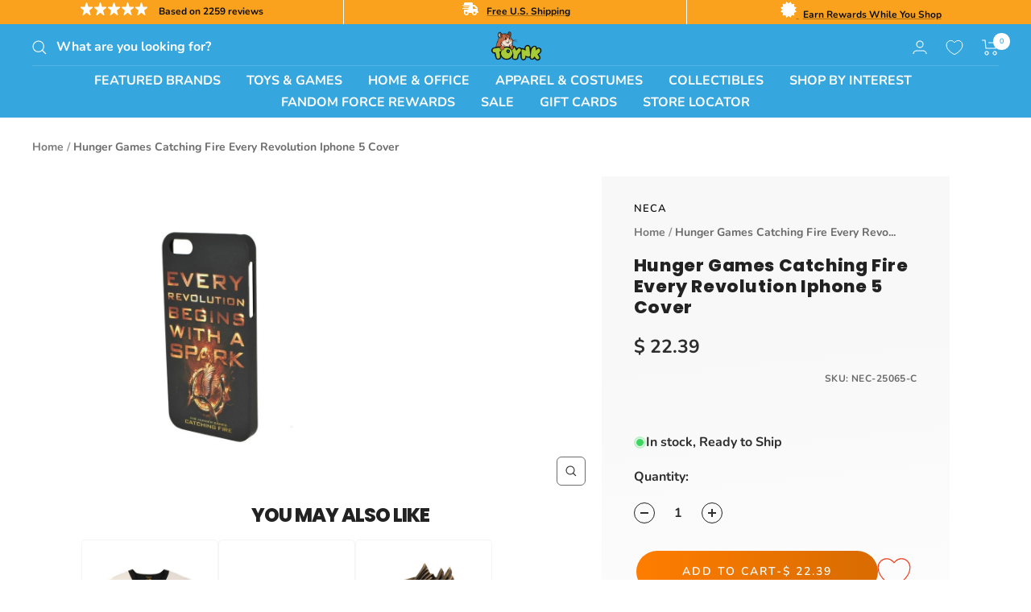

--- FILE ---
content_type: text/plain; charset=utf-8
request_url: https://d-ipv6.mmapiws.com/ant_squire
body_size: 149
content:
toynk.com;019bd79c-b28a-7238-bc3d-4be2dcb2678d:0843fc8a08fa2adc1682f719bcc04d08c09549a3

--- FILE ---
content_type: text/javascript; charset=utf-8
request_url: https://www.toynk.com/products/hunger-games-catching-fire-every-revolution-iphone-5-cover.js
body_size: 465
content:
{"id":6790488031354,"title":"Hunger Games Catching Fire Every Revolution Iphone 5 Cover","handle":"hunger-games-catching-fire-every-revolution-iphone-5-cover","description":"Protect your phone with this snap-on hard case from The Hunger Games: Catching Fire! Snap-on hard case for the iPhone 5 features the quote \"every revolution begins with a spark\" and a flaming mockingjay. The design provides access to all iPhone features while maintaining a slim profile. Officially licensed. Produced by NECA.","published_at":"2022-05-10T12:03:05-05:00","created_at":"2022-05-10T01:04:00-05:00","vendor":"Neca","type":"Mobile Phone Accessories","tags":["Adult","Hunger Games","Teen","The Hunger Games","Unisex"],"price":2239,"price_min":2239,"price_max":2239,"available":true,"price_varies":false,"compare_at_price":null,"compare_at_price_min":0,"compare_at_price_max":0,"compare_at_price_varies":false,"variants":[{"id":39774656659578,"title":"Default Title","option1":"Default Title","option2":null,"option3":null,"sku":"NEC-25065-C","requires_shipping":true,"taxable":true,"featured_image":null,"available":true,"name":"Hunger Games Catching Fire Every Revolution Iphone 5 Cover","public_title":null,"options":["Default Title"],"price":2239,"weight":340,"compare_at_price":null,"inventory_quantity":2,"inventory_management":"shopify","inventory_policy":"deny","barcode":"634482250655","quantity_rule":{"min":1,"max":null,"increment":1},"quantity_price_breaks":[],"requires_selling_plan":false,"selling_plan_allocations":[]}],"images":["\/\/cdn.shopify.com\/s\/files\/1\/1140\/8354\/files\/NEC_25065_CA.jpg?v=1760172299"],"featured_image":"\/\/cdn.shopify.com\/s\/files\/1\/1140\/8354\/files\/NEC_25065_CA.jpg?v=1760172299","options":[{"name":"Title","position":1,"values":["Default Title"]}],"url":"\/products\/hunger-games-catching-fire-every-revolution-iphone-5-cover","media":[{"alt":null,"id":34136212013178,"position":1,"preview_image":{"aspect_ratio":0.8,"height":1200,"width":960,"src":"https:\/\/cdn.shopify.com\/s\/files\/1\/1140\/8354\/files\/NEC_25065_CA.jpg?v=1760172299"},"aspect_ratio":0.8,"height":1200,"media_type":"image","src":"https:\/\/cdn.shopify.com\/s\/files\/1\/1140\/8354\/files\/NEC_25065_CA.jpg?v=1760172299","width":960}],"requires_selling_plan":false,"selling_plan_groups":[]}